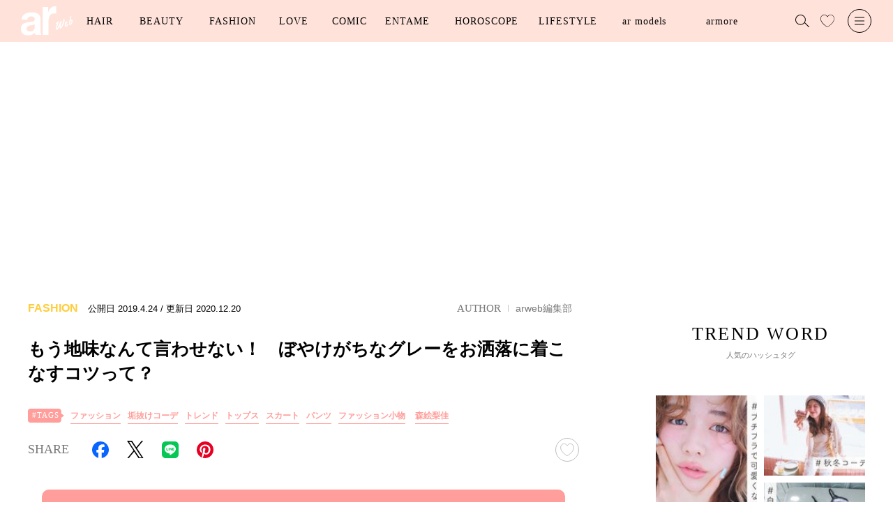

--- FILE ---
content_type: text/html; charset=utf-8
request_url: https://www.google.com/recaptcha/api2/aframe
body_size: 269
content:
<!DOCTYPE HTML><html><head><meta http-equiv="content-type" content="text/html; charset=UTF-8"></head><body><script nonce="nrYDns8XhvZkluNRvXGPNA">/** Anti-fraud and anti-abuse applications only. See google.com/recaptcha */ try{var clients={'sodar':'https://pagead2.googlesyndication.com/pagead/sodar?'};window.addEventListener("message",function(a){try{if(a.source===window.parent){var b=JSON.parse(a.data);var c=clients[b['id']];if(c){var d=document.createElement('img');d.src=c+b['params']+'&rc='+(localStorage.getItem("rc::a")?sessionStorage.getItem("rc::b"):"");window.document.body.appendChild(d);sessionStorage.setItem("rc::e",parseInt(sessionStorage.getItem("rc::e")||0)+1);localStorage.setItem("rc::h",'1769255674713');}}}catch(b){}});window.parent.postMessage("_grecaptcha_ready", "*");}catch(b){}</script></body></html>

--- FILE ---
content_type: text/css; charset=utf-8
request_url: https://arweb.ismcdn.jp/resources/ar/css/pc/pages/leafs.css?rf=202512190917
body_size: 7035
content:
@keyframes animate-in{0%{opacity:0}to{opacity:1}}@keyframes animate-scroll{0%{transform:scaleY(0);transform-origin:0 0}49%{transform:scale(1);transform-origin:0 0}50%{transform:scale(1);transform-origin:0 100%}to{transform:scaleY(0);transform-origin:0 100%}}@keyframes animate-line{0%{transform:scaleX(0);transform-origin:0 0}to{transform:scale(1);transform-origin:0 100%}}@keyframes animate-up{0%{transform:translate3d(0,20%,0)}to{transform:translateZ(0);opacity:1}}@keyframes animate-off{0%{transform:translateZ(0)}to{transform:translate3d(0,-100%,0)}}@keyframes animate-rotate{0%{transform:rotate(0)}to{transform:rotate(1turn)}}@keyframes animate-slide{0%{transform:translateX(0)}to{transform:translateX(-50%)}}.m-article__link{display:block}.m-article__imgwrap{position:relative;overflow:hidden;background-color:#fff}.m-article__img{-o-object-fit:cover;object-fit:cover}.m-article__ttl{font-size:13px;font-weight:400;line-height:1.5;color:#000}.m-article__info{display:flex;align-items:center}.m-article__label{font-size:11px;display:inline-block}.m-article__date{font-size:11px}.m-article .js-like{position:absolute;right:8px;bottom:8px}.m-article.\--block .m-article__ttl{margin-top:12px}.m-article.\--block .m-article__link{display:block;width:240px}.m-article.\--block .m-article__img{width:240px;height:240px}.m-article.\--list .m-article__ttl{display:-webkit-box;overflow:hidden;-ms-grid-row:1;-ms-grid-column:3;grid-area:ttl;-webkit-line-clamp:3;-webkit-box-orient:vertical}.m-article.\--list .m-article__link{display:grid;grid-template-columns:auto 1fr;grid-template-rows:auto 1fr;gap:0 0;grid-template-areas:"image ttl" "image info"}.m-article.\--list .m-article__imgwrap{width:100px;height:100px;margin-right:10px;-ms-grid-row:1;-ms-grid-row-span:3;-ms-grid-column:1;grid-area:image}.m-article.\--list .m-article__img{width:100px;height:100px}.m-article.\--list .m-article__info{position:relative;display:flex;margin-top:13px;-ms-grid-row:3;-ms-grid-column:3;grid-area:info;align-items:center}.m-article.\--list.\--listL .m-article__imgwrap{width:160px;height:160px;margin-right:20px}.m-article.\--list.\--listL .m-article__img{width:160px;height:160px}.m-article.\--list.\--listL .m-article__info{align-items:flex-start}.m-article.\--small .m-article__link{width:175px}.m-article.\--small .m-article__img{width:175px;height:175px}.m-article.\--medium .m-article__link{width:250px}.m-article.\--medium .m-article__img{width:250px;height:250px}.m-article.\--large .m-article__link{width:400px}.m-article.\--large .m-article__img{width:400px;height:400px}.m-article.\--large .m-article__ttl{font-size:15px}.m-article.\--large .m-article__date,.m-article.\--large .m-article__label{font-size:12px}.m-article.\--llarge .m-article__link{width:410px}.m-article.\--llarge .m-article__img{width:410px;height:410px}.m-article.\--llarge .m-article__ttl{font-size:15px}.m-article.\--llarge .m-article__date,.m-article.\--llarge .m-article__label{font-size:12px}.m-article.\--pick .m-article__link{width:190px}.m-article.\--pick .m-article__img{width:190px;height:190px}.m-article.\--pick .m-article__ttl{font-size:15px}.m-article.\--pick .m-article__date,.m-article.\--pick .m-article__label{font-size:12px}.m-article.\--hair{margin-top:8px;margin-right:8px}.m-article.\--hair .m-article__link{width:258px}.m-article.\--hair .m-article__img{width:258px;height:258px}.m-article.\--hair .m-article__ttl{font-size:15px}.m-article.\--hair .m-article__date,.m-article.\--hair .m-article__label{font-size:12px}.\--rank .m-article__ttl{font-size:15px}.\--rank .m-article__date,.\--rank .m-article__label{font-size:12px}.\--rank .m-article:before{position:relative;top:-25px;display:block;width:100%;margin-top:50px;content:"";border-top:1px solid #e1e1e1}.\--rank .m-article:first-child():before{border-color:transparent}.m-article.\--pr .m-article__imgwrap:after{font-size:11px;position:absolute;top:5px;right:5px;display:flex;content:"PR";color:#787878;border-radius:4px;background-color:hsla(0,0%,100%,.7019607843137254)}.m-article:hover .m-article__img{transition-timing-function:ease;transition-duration:.3s;transition-property:all;transform:scale(1.1);opacity:.8}.m-armore{position:relative;padding:48px 50px 150px;color:#fff;justify-content:space-around}.m-armore-layout{position:relative;overflow:hidden;width:100%}.m-armore--left{position:relative;top:70px;display:flex;flex-direction:column;justify-content:center}.m-armore--right{width:464px}.m-armore__img{-o-object-fit:cover;object-fit:cover;position:fixed;z-index:-2;top:0;left:0;height:100vh;@extend %ofi}.m-armore__ttl{font-size:20px}.m-armore__info{text-align:center}.m-armore__date{font-size:15px}.m-armore__date span{font-weight:700}.m-armore__date span:first-of-type{padding-right:10px;border-right:1px solid #fff}.m-armore__num{font-family:Inter;font-size:100px;font-weight:700;color:transparent;-webkit-text-stroke:2px #fff}.m-armore__subttl{font-size:34px;text-align:center}.m-armore__txt{font-size:17px;font-weight:700;line-height:1.6;position:relative;margin-top:40px;padding-left:44px}.m-armore__txt:before{position:absolute;top:5px;left:0;display:block;width:24px;height:24px;content:"";border:1px solid #fff;background-image:url("data:image/svg+xml;charset=utf8,%3Csvg%20height%3D%2213.963%22%20viewBox%3D%220%200%2020.61%2013.963%22%20width%3D%2220.61%22%20xmlns%3D%22http%3A%2F%2Fwww.w3.org%2F2000%2Fsvg%22%3E%3Cpath%20d%3D%22m6712.591%208986.874%206.368%206.892%2011.415-11.549%22%20fill%3D%22none%22%20stroke%3D%22%23fff%22%20stroke-linecap%3D%22round%22%20stroke-linejoin%3D%22round%22%20stroke-width%3D%222%22%20transform%3D%22translate(-6711.178%20-8980.803)%22%2F%3E%3C%2Fsvg%3E");background-position:50%;background-size:9px 6px}.m-armore-layout.is-inview:after{position:fixed;z-index:-1;top:0;right:0;bottom:0;left:0;display:block;content:"";opacity:.25;background-color:#000}.is-inview .m-armore__img{position:fixed}@supports (-webkit-touch-callout:none){.m-armore-layout{height:-webkit-fill-available}}.m-breadcrumb{font-size:11px;padding:15px 0;border-top:1px solid #e1e1e1;border-bottom:1px solid #e1e1e1}.m-breadcrumb-list{display:flex;flex-wrap:wrap}.m-breadcrumb__item__link{font-size:12px;font-family:Inter;margin-right:12px}.m-breadcrumb__item__link:after{display:inline-flex;width:4px;height:8px;margin-left:8px;content:"";background-image:url("data:image/svg+xml;charset=utf8,%3Csvg%20enable-background%3D%22new%200%200%207.1%2010.8%22%20viewBox%3D%220%200%207.1%2010.8%22%20xmlns%3D%22http%3A%2F%2Fwww.w3.org%2F2000%2Fsvg%22%3E%3Cpath%20d%3D%22m.3%2010.4%206-5-6-5%22%20fill%3D%22none%22%20stroke%3D%22%23c8c8c8%22%20stroke-miterlimit%3D%2210%22%2F%3E%3C%2Fsvg%3E");background-position:100%;background-size:contain}.m-breadcrumb__item:last-child .m-breadcrumb__item__link:after{content:none}.m-hair-layout{display:flex;width:790px;height:200px}.m-hair__ttl{position:relative}.m-hair__tag{font-size:18px;font-weight:700}.m-hair.\--trend .m-hair__ttl{font-family:Jost;font-weight:400}.m-hair.\--trend .m-hair__ttl:before{font-size:40px;display:block;margin-bottom:5px;content:"TREND HAIR";letter-spacing:2.17px;color:#000}.m-hair.\--trend .m-hair__ttl.\--sub{font-size:11px;color:#787878}.m-hair.\--trend .m-hair__ttl.\--sub:before{font-size:26px}.m-hair.\--topic .m-hair__ttl{font-family:Jost;font-weight:400}.m-hair.\--topic .m-hair__ttl:before{font-size:40px;display:block;margin-bottom:5px;content:"HAIR TOPIC";letter-spacing:2.17px;color:#000}.m-hair.\--topic .m-hair__ttl.\--sub{font-size:11px;color:#787878}.m-hair.\--topic .m-hair__ttl.\--sub:before{font-size:26px}.m-hair__item{margin-right:10px}.m-hair__item__link{display:flex;align-items:center;justify-content:center;-webkit-clip-path:circle(50%);clip-path:circle(50%)}.m-hair__item__link img{width:150px;height:150px}.m-hair__item__link{width:150px}.m-hair__item__img{-o-object-fit:cover;object-fit:cover}.m-hair{overflow:auto}.m-list-layout{position:relative;z-index:0}.m-list-layout.\--back{padding-top:1px;padding-bottom:40px}.m-list-layout.\--armodel{background-color:#ffede3}.m-list__ttl{position:relative;color:#787878;font-family:Jost;font-weight:400}.m-list__ttl:before{font-size:40px;display:block;margin-bottom:5px;letter-spacing:2.17px;color:#000}.m-list__ttl.\--sub{font-size:11px;color:#787878}.m-list__ttl.\--sub:before{font-size:26px}.m-list__ttl:before{content:attr(data-title)}.m-list__ttl.\--like:before{font-size:22px}.m-latest{position:relative;padding:30px 0}.m-latest__ttl{font-family:Jost;font-weight:400;font-style:italic;font-size:12px;position:relative;z-index:1;width:152px;margin:auto;padding:8px;text-align:center;letter-spacing:1.2px}.m-latest__ttl:after,.m-latest__ttl:before{position:absolute;display:block;width:100%;height:100%;content:"";border:1px solid #000}.m-latest__ttl:before{z-index:-1;bottom:-5px;left:5px}.m-latest__ttl:after{z-index:-1;bottom:0;left:0;background-color:#f0f0f0}.m-latest__imgwrap{overflow:hidden;height:-moz-fit-content;height:fit-content;margin-right:auto;margin-left:auto}.m-latest__img{-o-object-fit:cover;object-fit:cover}.m-latest__date{font-size:15px}.m-latest__txt{font-size:13px;letter-spacing:1.5px}.m-latest__linkwrap{font-size:12px;display:flex;margin:20px 20px 0;justify-content:space-between}.m-latest__link{font-size:12px;width:48%;padding-top:14px;padding-bottom:14px}.m-latest__link:after{right:15px}.m-latest.\--large .m-latest__imgwrap{width:204px;min-height:258px;border:10px solid #fff}.m-latest.\--sub .m-latest__link{font-size:9.6px;padding-right:20px;padding-left:14px}.m-latest.\--sub .m-latest__link:after{right:10px}.m-latest.\--sub{margin-top:40px}.m-nav{position:absolute;left:0;display:none;padding:30px}.m-nav .l-col-3{flex-wrap:nowrap}.m-nav__ttl{font-size:12px;font-weight:400;margin-bottom:20px}.m-nav-tag{min-width:120px}.m-nav-inner a{font-size:12px;font-weight:400;display:block;margin-top:12px;word-break:keep-all;color:#000}.m-nav-inner a:first-child(){margin-top:0}.m-nav-catalog__item-wrap{display:flex}.m-nav-catalog__item__link{display:flex;overflow:hidden;width:110px;height:140px;margin-right:8px;justify-content:center;align-items:center}.m-nav-catalog__item__link:last-child(){margin-right:0}.m-nav-catalog__item__link img{-o-object-fit:cover;object-fit:cover}.m-nav-catalog__item__ttl{font-size:15px;position:absolute;color:#fff;font-family:Jost;font-weight:400}.m-nav.\--large{padding:40px 50px}.m-nav.\--large .m-nav-inner{margin-top:38px}.js-hover-elm.is-active,.js-hover-menu.is-active .js-hover-elm{display:block}.m-search__ttl{font-family:Jost;font-weight:400}.m-search__ttl:before{font-size:40px;display:block;margin-bottom:5px;content:"SEARCH";letter-spacing:2.17px;color:#000}.m-search__ttl.\--sub{font-size:11px;color:#787878}.m-search__ttl.\--sub:before{font-size:26px}.m-search__form{display:flex;width:560px;margin-right:auto;margin-left:auto;border-radius:25px;align-items:center;justify-content:space-between}.m-search__form.\--line{border:1px solid #c8c8c8}.m-search__txt{line-height:40px;width:80%}.m-search__txt:-webkit-autofill{-webkit-box-shadow:0 0 0 1000px tranceparent inset}.m-search__txt::-moz-placeholder{font-size:14px;color:#b4b4b4}.m-search__txt::placeholder{font-size:14px;color:#b4b4b4}.m-search__submit{width:17%;height:50px;background-image:url("data:image/svg+xml;charset=utf8,%3Csvg%20enable-background%3D%22new%200%200%2031.6%2028.9%22%20viewBox%3D%220%200%2031.6%2028.9%22%20xmlns%3D%22http%3A%2F%2Fwww.w3.org%2F2000%2Fsvg%22%3E%3Cpath%20d%3D%22m31.3%2027.6-9.6-9.6c1.1-1.8%201.8-3.9%201.8-6.2%200-6.5-5.2-11.8-11.7-11.8s-11.8%205.3-11.8%2011.8%205.3%2011.8%2011.8%2011.8c3.6%200%206.9-1.7%209-4.3l9.4%209.4c.2.2.4.2.6.2s.4-.1.6-.2c.3-.3.3-.8-.1-1.1zm-19.5-5.6c-5.6%200-10.2-4.6-10.2-10.2s4.6-10.2%2010.2-10.2%2010.2%204.6%2010.2%2010.2-4.6%2010.2-10.2%2010.2z%22%2F%3E%3C%2Fsvg%3E");background-position:50%;background-size:20px}.m-sns{margin-left:auto}.m-sns__ttl{font-size:15px;color:#787878;font-family:Jost;font-weight:500}.m-sns-list{display:flex;width:360px;margin:18px auto 0;justify-content:space-between}.m-sns__item{display:flex;width:43px;height:43px;border-radius:50%;align-items:center;justify-content:center}.m-sns__item img{width:30px;height:30px}.m-pager{display:flex;justify-content:center}.m-pager__item{margin:0 20px}.m-pager__item a{display:flex;width:35px;height:35px;border-radius:50%;align-items:center;justify-content:center}.m-pager__item a button{width:8px;height:100%;background-image:url("data:image/svg+xml;charset=utf8,%3Csvg%20enable-background%3D%22new%200%200%207.1%2010.8%22%20viewBox%3D%220%200%207.1%2010.8%22%20xmlns%3D%22http%3A%2F%2Fwww.w3.org%2F2000%2Fsvg%22%3E%3Cpath%20d%3D%22m.3%2010.4%206-5-6-5%22%20fill%3D%22none%22%20stroke%3D%22%23000%22%20stroke-miterlimit%3D%2210%22%2F%3E%3C%2Fsvg%3E");background-position:50%;background-size:contain}.m-pager__item.\--prev{margin-right:30px}.m-pager__item.\--prev button{transform:rotate(180deg)}.m-pager__item.\--next{margin-left:30px}.m-pager__item.is-active a{background-color:#f0f0f0}.m-parallax{position:relative;overflow:hidden;width:100%;height:400px}.m-parallax__img{-o-object-fit:cover;object-fit:cover;position:fixed;z-index:-1;top:60px;left:0;width:100vw;height:400px}.m-parallax__img.is-off{z-index:-4}.m-parallax__info{position:absolute;bottom:26px;display:flex;margin:0 20px;color:#fff;align-items:center}.m-parallax__ttl{font-size:40px;font-family:Jost;font-weight:400;word-break:keep-all}.m-parallax__txt{font-size:14px;line-height:1.64}.m-parallax.is-inview:after{position:fixed;z-index:-1;top:0;right:0;bottom:0;left:0;display:block;content:"";opacity:.1;background-color:#000}.m-pickup-layout{margin:0 80px}.m-pickup{padding-bottom:60px}.m-pickup .slick-track{left:10px}.m-pickup .\--pick{width:190px}.m-pickup__ttl{color:#787878;font-family:Jost;font-weight:400}.m-pickup__ttl:before{font-size:40px;display:block;margin-bottom:5px;content:"PICK UP NEWS";letter-spacing:2.17px;color:#000}.m-pickup__ttl.\--sub{font-size:11px;color:#787878}.m-pickup__ttl.\--sub:before{font-size:26px}.m-pickup__ttl{padding-top:30px}.m-pickup .\--pickup{top:35%;width:37px;height:37px;background-position:50%;background-size:12px 24px}.m-pickup .\--pickup.\--prev{left:-40px;transform:rotate(180deg)}.m-pickup .\--pickup.\--next{right:-40px}.m-ranking .l-col-3{flex-wrap:wrap}.m-ranking__label{font-weight:700;width:140px;text-align:center;white-space:nowrap;color:#c8c8c8;border-bottom:1px solid #c8c8c8}.m-ranking__label:first-of-type{margin-left:auto}.m-ranking__label:nth-of-type(2){margin-right:auto}.m-ranking__label:after{display:block;height:10px;content:""}.m-ranking__tab:checked+.m-ranking__label{color:#000;border-bottom:1px solid #000;font-family:Inter}.m-ranking__ttl{position:relative;top:-10px;font-family:Jost;font-weight:400}.m-ranking__ttl:before{font-size:40px;display:block;margin-bottom:5px;content:"RANKING";letter-spacing:2.17px;color:#000}.m-ranking__ttl.\--sub{font-size:11px;color:#787878}.m-ranking__ttl.\--sub:before{font-size:26px}.m-ranking__ttl:after{position:absolute;z-index:0;top:60px;right:20px;width:108px;height:108px;content:"";background-image:url(/common/images/ar/icon_rank_pc.gif);background-position:50%;background-size:100%}.m-ranking article{position:relative}.m-ranking article:after{font-family:Inter;font-weight:600;font-size:20px;position:absolute;top:5px;left:5px;display:flex;width:38px;height:38px;border-radius:50%;background-color:#fff;align-items:center;justify-content:center}.m-ranking article:first-child:after{content:"1"}.m-ranking article:nth-child(2):after{content:"2"}.m-ranking article:nth-child(3):after{content:"3"}.m-ranking article:nth-child(4):after{content:"4"}.m-ranking article:nth-child(5):after{content:"5"}.m-ranking article:nth-child(6):after{content:"6"}.m-ranking article:nth-child(7):after{content:"7"}.m-ranking article:nth-child(8):after{content:"8"}.m-ranking article:nth-child(9):after{content:"9"}.m-ranking article:nth-child(10):after{content:"10"}.m-ranking.\--sub{margin-top:40px}.m-ranking.\--sub .m-ranking__ttl:after{top:17px;left:0;width:67px;height:67px}.m-ranking.\--sub .m-ranking__label{font-size:13px;width:88px}.m-ranking.\--rank .m-ranking-list article:after,.m-ranking.\--sub .m-ranking-list article:after{font-size:11px;width:20px;height:20px}.m-ranking.\--rank .m-ranking-list article{width:100%}.m-ranking.\--rank .m-ranking-list article:after{top:60px}.m-tag__ttl{font-size:17px;font-weight:400}.m-tag:before{display:flex;width:56px;height:30px;margin:auto;padding-top:5px;background-image:url("data:image/svg+xml;charset=utf8,%3Csvg%20enable-background%3D%22new%200%200%20112%2059%22%20viewBox%3D%220%200%20112%2059%22%20xmlns%3D%22http%3A%2F%2Fwww.w3.org%2F2000%2Fsvg%22%3E%3Cpath%20d%3D%22m105%200h-98c-3.9%200-7%203.1-7%207v34c0%203.9%203.1%207%207%207h40.8l8.2%2011%208.2-11h40.8c3.9%200%207-3.1%207-7v-34c0-3.9-3.1-7-7-7z%22%20fill%3D%22%23ff9e9a%22%2F%3E%3C%2Fsvg%3E");background-position:50%;background-size:100%;justify-content:center}.m-trend-layout{display:grid;margin-top:30px;grid-template-columns:254px 258px 258px;grid-template-rows:178px 178px;gap:10px 10px;grid-template-areas:"item1 item2 item3" "item1 item4 item4"}.m-trend__ttl{font-family:Jost;font-weight:400}.m-trend__ttl:before{font-size:40px;display:block;margin-bottom:5px;content:"TREND WORD";letter-spacing:2.17px;color:#000}.m-trend__ttl.\--sub{font-size:11px;color:#787878}.m-trend__ttl.\--sub:before{font-size:26px}.m-trend__ttl{position:relative;top:-20px}.m-trend__item{display:block}.m-trend__item--1{-ms-grid-row:1;-ms-grid-row-span:3;-ms-grid-column:1;grid-area:item1}.m-trend.\--sub .m-trend-layout>.m-trend__item--1{-ms-grid-row:1;-ms-grid-row-span:2;-ms-grid-column:1}.m-trend__item--2{-ms-grid-row:1;-ms-grid-column:3;grid-area:item2}.m-trend.\--sub .m-trend-layout>.m-trend__item--2{-ms-grid-row:1;-ms-grid-column:2}.m-trend__item--3{-ms-grid-row:1;-ms-grid-column:5;grid-area:item3}.m-trend.\--sub .m-trend-layout>.m-trend__item--3{-ms-grid-row:2;-ms-grid-column:2}.m-trend__item--4{-ms-grid-row:3;-ms-grid-column:3;-ms-grid-column-span:3;grid-area:item4}.m-trend.\--sub .m-trend-layout>.m-trend__item--4{-ms-grid-row:3;-ms-grid-column:1;-ms-grid-column-span:2}.m-trend__item__img{-o-object-fit:cover;object-fit:cover;width:100%;height:100%}.m-trend__item--1{width:256px;height:366px}.m-trend__item--2,.m-trend__item--3{width:258px;height:178px}.m-trend__item--4{width:526px;height:178px}.m-trend.\--sub{margin-top:50px}.m-trend.\--sub .m-trend-layout{grid-template-columns:1fr 1fr;grid-template-rows:115px 115px 115px;grid-template-areas:"item1 item2" "item1 item3" "item4 item4"}.m-trend.\--sub .m-trend__item--1{width:145px;height:240px}.m-trend.\--sub .m-trend__item--2,.m-trend.\--sub .m-trend__item--3{width:145px;height:115px}.m-trend.\--sub .m-trend__item--4{width:300px;height:115px}.m-whatsnew-layout{position:relative;z-index:0}.m-whatsnew{flex-wrap:wrap}.m-whatsnew__ttl{position:relative;margin-left:-30px;color:#787878;font-family:Jost;font-weight:400}.m-whatsnew__ttl:before{font-size:40px;display:block;margin-bottom:5px;content:"WHAT'S NEW";letter-spacing:2.17px;color:#000}.m-whatsnew__ttl.\--sub{font-size:11px;color:#787878}.m-whatsnew__ttl.\--sub:before{font-size:26px}.m-whatsnew__ttl:after{position:absolute;z-index:0;top:80px;right:0;width:112px;height:112px;content:"";animation-name:animate-rotate;animation-duration:10s;animation-timing-function:linear;animation-iteration-count:infinite;background-image:url(/common/images/ar/ttl_whatsnew_pc_no.gif);background-position:100%;background-size:112px;animation-fill-mode:none}.m-slide{overflow-y:hidden;height:630px;padding:40px 0}.m-slide .slick-track{left:10%}.m-slide article{margin:8px}.m-slide.\--beauty{background-color:#e9f6f8}.m-slide.\--fashion{background-color:#fff5d7}.m-slide.\--love{background-color:#ffede3}.m-slide.\--lifestyle{background-color:#f9f0e5}.m-slide.\--horoscope{background-color:#f1edf7}.m-slide.\--entame{background-color:#f0f7e5}.m-slide.\--model{background-color:#e5f5eb}.m-slide.\--armore{background-color:#ffdac7}.m-slide.\--armore2{background-color:#fceaec}.m-slide .\--slide{top:35%;width:37px;height:37px;background-color:hsla(0,0%,100%,.5019607843137255);background-position:50%;background-size:6.5px 12px}.m-slide .\--slide.\--prev{left:165px;transform:rotate(180deg)}.m-slide .\--slide.\--next{right:165px}.m-overphoto{position:absolute;top:20vh;left:50%;width:620px;transform:translateX(-50%)}.m-overphoto-wrap{position:fixed;z-index:10001;top:0;left:0;display:none;width:100vw;height:100%;background-color:rgba(0,0,0,.9)}.m-overphoto-wrap.is-show{display:block}.m-overphoto-wrap__btn{font-size:2.4rem;font-weight:700;width:40%;margin-top:40px;padding:5px 0;cursor:pointer;text-align:center;background-color:#ff1d43}.m-overphoto-inner{position:relative}.m-overphoto-bg{padding:10px;background:#fff}.m-overphoto article{margin:0}main{margin-top:60px}.l-main,.l-sub{margin-top:80px}.l-col-3,.l-col-4{flex-wrap:wrap}.article-header__img{-o-object-fit:cover;object-fit:cover}.article-header__label{font-size:16px}.article-header__label:after{margin-left:10px;content:""}.article-header__date{font-size:13px}.article-header__like{width:34px;min-width:34px;height:34px;border:1px solid #bebebe;border-radius:50%;justify-content:center}.article-header__ttl{font-size:25px;margin-top:30px}.article-header__txt{font-size:15px;line-height:1.54;color:#787878}.article-header-tags a{font-size:12px;font-weight:700;position:relative;top:1px;margin-left:10px;padding-bottom:4px;word-break:keep-all;color:#ff9e9a;border-bottom:1px solid #ff9e9a}.article-header__author{display:flex;margin-left:auto;color:#787878}.article-header__author .c-date,.article-header__author a{font-size:14px}.l-col-2 .article-share{width:50%}.article-share,.article-share__ttl{display:flex;align-items:center}.article-share__ttl{margin-right:30px}.article-share-layout{display:flex;flex-basis:180px;justify-content:space-between}.article-footer{margin:20px 20px 0}.article-footer-tag__ttl{margin-bottom:10px}.article-footer-share-layout{display:flex;width:220px;margin-right:auto;margin-left:auto;justify-content:space-between}.article-body{line-height:1.56}.article-body:after{display:table;clear:both;content:""}.article-body a:not([class]){font-weight:700;display:inline-block;padding-bottom:4px;color:#ff9e9a;border-bottom:1px solid #ff9e9a}.article-body .article-figure .caption,.article-body .article-figure__caption,.article-body .image-area .caption,.article-body .image-area__caption{font-size:12px;line-height:1.5;width:93%;margin-top:30px;color:#787878}.article-body .article-figure .blank-caption,.article-body .image-area .blank-caption{display:none}.article-body .article-figure img,.article-body .image-area img{max-width:100%}.article-body .article-figure,.article-body .figure-center,.article-body .figure-left,.article-body .figure-right,.article-body .image-area{margin-top:40px;margin-bottom:60px;text-align:center}.article-body .article-figure img,.article-body .figure-center img,.article-body .figure-left img,.article-body .figure-right img,.article-body .image-area img{margin-right:auto;margin-left:auto}.article-body .article-figure span,.article-body .figure-center span,.article-body .figure-left span,.article-body .figure-right span,.article-body .image-area span{display:block;padding:15px 65px;text-align:left;color:#666}.article-body .figure-left span,.article-body .figure-right span,.article-body .figure span{display:block;padding:10px 0;text-align:left;color:#666}.article-body>h2{font-size:20px;margin-top:30px;padding-bottom:10px;border-bottom:1px solid #c8c8c8}.article-body>h3{font-size:16px;margin-top:30px;color:#ff9e9a}.article-body>h4{font-size:15px;margin-top:30px}.article-body>p{margin-top:25px}.article-body .video{position:relative;width:100%;padding-top:56.25%!important;text-align:center}.article-body .video iframe{position:absolute;top:0;right:0;width:100%;height:100%}.article-body .video-caption{font-size:12px;line-height:1.5;margin-top:30px;color:#787878}.article-body.\--shindan{margin-top:50px}.article-body.\--shindan>h2{margin-bottom:30px}.article-hair{margin-top:80px;text-align:center}.article-hair__imgwrap{display:inline-flex;flex-direction:column;width:280px;height:auto}.article-hair__imgwrap span{text-align:left;font-family:Inter;font-weight:600}.article-hair__imgwrap:nth-child(2n){margin-left:30px}.article-hair .article-figure,.article-hair__img,.article-hair img{margin-top:10px;-o-object-fit:cover;object-fit:cover}.article-info{font-size:13px;margin-top:40px;padding:25px}.article-info p{line-height:1.7;margin-top:15px}.article-info h3,.article-info h4{font-size:14px}.article-author{font-size:14px;display:flex;padding:40px;border:1px solid #c8c8c8;align-items:center}.article-author__imgwrap{display:flex;background-color:#c8c8c8;align-items:center;justify-content:center;-webkit-clip-path:circle(50%);clip-path:circle(50%)}.article-author__imgwrap img{width:auto;height:95px;min-width:95px;-o-object-fit:cover;object-fit:cover}.article-author__name{font-weight:700}.article-author__title{font-weight:400;display:block;color:#787878}.article-author__link{display:flex;align-items:center}.article-author__link a{display:block;margin-left:5px}.article-cast{font-size:11px}.article-imglist{justify-content:space-around}.article-imglist__imgwrap img{background-color:#c8c8c8}.article-imglist.l-col-2 .article-imglist__imgwrap img{width:380px}.article-imglist.l-col-3 .article-imglist__imgwrap img{width:248px}.article-imglist.l-col-4 .article-imglist__imgwrap img{width:180px}.article-balloon{display:flex;width:586px}.article-balloon.\--right{margin-left:auto}.article-balloon.\--right .article-balloon-layout{margin-right:20px}.article-balloon.\--right .article-balloon__name{text-align:right}.article-balloon.\--right .article-balloon__txt:before{position:absolute;top:20px;right:-15px;content:"";transform:rotate(-90deg);border:8px solid transparent;border-top-color:#ffe3db}.article-balloon.\--left .article-balloon-layout{margin-left:20px}.article-balloon.\--left .article-balloon__txt{border:1px solid #c8c8c8}.article-balloon.\--left .article-balloon__txt:before{left:-6px;width:10px;height:10px;transform:rotate(-135deg);border-top:1px solid #c8c8c8;border-right:1px solid #c8c8c8;background:#fff}.article-balloon__name{font-size:14px;font-weight:700;display:block;color:#787878}.article-balloon__txt{font-size:14px;position:relative;width:460px;padding:20px;border-radius:10px}.article-balloon__txt:after,.article-balloon__txt:before{position:absolute;content:""}.article-balloon__imgwrap{display:flex;background-color:#c8c8c8;align-items:center;justify-content:center;-webkit-clip-path:circle(50%);clip-path:circle(50%)}.article-balloon__imgwrap img{width:100px;height:100px}.article-balloon__imgwrap{position:relative;top:-10px;width:99px;height:99px}.article-balloon__imgwrap img{min-width:100px;-o-object-fit:cover;object-fit:cover}.article-tu-item{display:flex;width:610px;margin-right:auto;margin-left:auto}.article-tu-item__imgwrap{margin-right:20px}.article-tu-item__imgwrap img{min-width:200px;-o-object-fit:cover;object-fit:cover}.article-tu-item__ttl{font-size:15px;color:#ff9e9a}.article-tu-item__caption{font-size:14px;margin-top:20px}.article-tu-read{display:flex;align-items:center}.article-tu-read__num{margin-right:20px;font-family:Inter;font-size:46px;font-weight:700;color:transparent;-webkit-text-stroke:2px #000}.article-tu-read__txt{font-size:14px;font-weight:700;color:#787878}.article-tu-read__ttl{font-size:20px;color:#ff9e9a}.article-tu__ttl{padding:4px 6px;background-color:#ffe3db}.article-tu-list{padding:20px 40px 40px}.article-tu-list__item{font-size:15px;font-weight:700;line-height:1.4;display:flex;margin-top:20px;color:#787878;align-items:center}.article-tu-list__item:before{display:block;width:22px;height:22px;margin-right:20px;content:"";border:1px solid #787878;background-color:#fff;background-image:url("data:image/svg+xml;charset=utf8,%3Csvg%20enable-background%3D%22new%200%200%2012.5%209.5%22%20viewBox%3D%220%200%2012.5%209.5%22%20xmlns%3D%22http%3A%2F%2Fwww.w3.org%2F2000%2Fsvg%22%3E%3Cpath%20d%3D%22m.8%204%203.9%204.8%207.1-8%22%20fill%3D%22none%22%20stroke%3D%22%237b7b7a%22%20stroke-linecap%3D%22round%22%20stroke-linejoin%3D%22round%22%20stroke-width%3D%221.5%22%2F%3E%3C%2Fsvg%3E");background-position:50%;background-size:11px 8px}.article-outline-wrap{font-size:1.4rem;font-weight:700;position:relative;margin-top:60px;padding:48px 80px;color:#ff9f9a;border-radius:10px;background-color:#ffe3db}.article-outline__btn{position:absolute;top:30px;right:30px;width:20px;height:20px;content:"";cursor:pointer;background-image:url("[data-uri]");background-position:50%;background-size:100%}.article-outline__subttl{display:none}.article-outline__ttl{font-size:1.6rem;position:relative;z-index:0;margin-bottom:30px;text-indent:7px;color:#fff}.article-outline__ttl:before{position:absolute;z-index:-1;top:-5px;left:-15px;width:80px;height:45px;content:"";background-image:url("data:image/svg+xml;charset=utf8,%3Csvg%20xmlns%3D%22http%3A%2F%2Fwww.w3.org%2F2000%2Fsvg%22%20width%3D%2280%22%20height%3D%2243%22%20viewBox%3D%220%200%2080%2043%22%3E%20%3Cg%20id%3D%22%E3%82%B0%E3%83%AB%E3%83%BC%E3%83%97_1%22%20data-name%3D%22%E3%82%B0%E3%83%AB%E3%83%BC%E3%83%97%201%22%20transform%3D%22translate(-228%20-734)%22%3E%20%3Cg%20id%3D%22%E9%95%B7%E6%96%B9%E5%BD%A2_1%22%20data-name%3D%22%E9%95%B7%E6%96%B9%E5%BD%A2%201%22%20transform%3D%22translate(228%20734)%22%20fill%3D%22%23ff9f9a%22%20stroke%3D%22%23ff9f9a%22%20stroke-width%3D%221%22%3E%20%3Crect%20width%3D%2280%22%20height%3D%2234%22%20rx%3D%225%22%20stroke%3D%22none%22%2F%3E%20%3Crect%20x%3D%220.5%22%20y%3D%220.5%22%20width%3D%2279%22%20height%3D%2233%22%20rx%3D%224.5%22%20fill%3D%22none%22%2F%3E%20%3C%2Fg%3E%20%3Cg%20id%3D%22%E3%83%91%E3%82%B9_5%22%20data-name%3D%22%E3%83%91%E3%82%B9%205%22%20transform%3D%22translate(261.232%20766)%22%20fill%3D%22%23ff9f9a%22%3E%20%3Cpath%20d%3D%22M%2013.03546047210693%209.949369430541992%20L%201.408046126365662%200.5%20L%2013.03546047210693%200.5%20L%2013.03546047210693%209.949369430541992%20Z%22%20stroke%3D%22none%22%2F%3E%20%3Cpath%20d%3D%22M%202.816103935241699%201%20L%2012.53546047210693%208.898728370666504%20L%2012.53546047210693%201%20L%202.816103935241699%201%20M%209.5367431640625e-07%200%20L%2013.53546047210693%200%20L%2013.53546047210693%2011%20L%209.5367431640625e-07%200%20Z%22%20stroke%3D%22none%22%20fill%3D%22%23ff9f9a%22%2F%3E%20%3C%2Fg%3E%20%3C%2Fg%3E%3C%2Fsvg%3E");background-position:50%;background-size:100%}.article-outline{margin-left:-14px;counter-reset:section}.article-outline-item{margin-top:12px;cursor:pointer}.article-outline-item__link{color:#ff9f9a}.article-outline-sub{counter-reset:section}.article-outline-sub-item{margin-top:12px;padding-left:20px}.article-outline-item:before,.article-outline-sub-item:before{content:counters(section,"-") ". ";counter-increment:section}.js-outline.is-active{padding:28px 40px}.js-outline.is-active .article-outline__subttl{display:block}.js-outline.is-active .article-outline__btn{transform:rotate(45deg)}.js-outline.is-active .article-outline,.js-outline.is-active .article-outline__ttl{display:none}.article-next__link{display:inline-block;min-width:580px;padding-right:40px;padding-left:30px;color:#787878;border:1px solid #787878;border-radius:inherit}.article-next__link:hover:before{border-radius:0}.article-gallery__img{width:650px;height:645px;margin:auto;-o-object-fit:contain;object-fit:contain}.article-gallery__num{font-size:14px;color:#787878;font-family:Jost;font-weight:400;margin-top:25px}.article-gallery__caption{font-size:12px;min-height:16px;margin-top:30px;text-align:left;color:#787878}.article-gallery__btn{top:50%;width:10px;height:20px;background-position:50%;background-size:12px 24px}.\--gallery .article-footer{margin-top:50px}.\--gallery .article-thumb.is-active{background-color:#000}.\--gallery .article-thumb.is-active img{opacity:.7}.article-thumb{margin-right:10px}.article-thumb-layout{display:flex;width:660px;margin-right:auto;margin-left:auto;padding-top:50px;border-top:1px solid #c8c8c8;flex-wrap:wrap}.article-thumb__img{width:100px;height:100px;-o-object-fit:cover;object-fit:cover}.article-thumb-layout.\--hair{width:790px}.article-thumb-layout.\--hairgallery{margin-bottom:25px;flex-wrap:nowrap}.article-thumb-layout:not(.\--hairgallery) .article-thumb:nth-child(6n){margin-right:0}.article-thumb-layout:not(.\--hairgallery) .article-thumb:nth-child(n+7){margin-top:10px}.article-thumb-layout:not(.\--hairgallery).\--hair .article-thumb{margin-right:8px}.article-thumb-layout:not(.\--hairgallery).\--hair .article-thumb:nth-child(6n){margin-right:0}.article-thumb-layout:not(.\--hairgallery).\--hair .article-thumb:nth-child(n+7){margin-top:8px}.article-thumb-layout:not(.\--hairgallery).\--hair .article-thumb__img{width:125px;height:125px}.article-thumb-layout.\--gallery{width:790px}.article-thumb-layout.\--gallery .article-thumb{flex-shrink:0}.article-thumb-layout.\--gallery .article-thumb__img{width:120px;height:120px}.article-thumb-layout.\--gallery .article-thumb__btn{padding-bottom:60px;border-bottom:1px solid #c8c8c8}.article-video{width:800px;min-height:450px;margin:40px 0 40px -65px}.article-video__frame{position:relative;overflow:hidden;height:0;padding-bottom:56.25%}.article-video iframe{position:absolute;top:0;left:0;width:100%;height:100%}.article-video__caption{padding:15px 65px;color:#666}.article-shindan{margin:50px 0}.article-shindan__link{font-size:15px;font-weight:700;display:inline-flex;min-width:70%;padding:20px 30px;color:#000;border:2px solid #ff9e9a;border-radius:10px;background-color:#fff;justify-content:center}

--- FILE ---
content_type: image/svg+xml
request_url: https://arweb.ismcdn.jp/common/images/common/sns_icon_facebook.svg
body_size: 160
content:
<svg enable-background="new 0 0 50 50" viewBox="0 0 50 50" xmlns="http://www.w3.org/2000/svg"><path d="m50 25c0-13.8-11.2-25-25-25s-25 11.2-25 25c0 11.7 8.1 21.6 19 24.3v-16.7h-5.2v-7.6h5.2v-3.3c0-8.5 3.9-12.5 12.2-12.5 1.6 0 4.3.3 5.4.6v6.9c-.6-.1-1.6-.1-2.9-.1-4.1 0-5.7 1.6-5.7 5.6v2.8h8.2l-1.4 7.6h-6.8v17.2c12.4-1.5 22-12 22-24.8z" fill="#0866ff"/><path d="m34.8 32.6 1.4-7.6h-8.2v-2.7c0-4 1.6-5.6 5.7-5.6 1.3 0 2.3 0 2.9.1v-6.9c-1.1-.3-3.9-.6-5.4-.6-8.4 0-12.2 3.9-12.2 12.4v3.3h-5.2v7.6h5.2v16.6c1.9.5 4 .7 6 .7 1 0 2-.1 3-.2v-17.1z" fill="#fff"/></svg>

--- FILE ---
content_type: text/javascript;charset=utf-8
request_url: https://id.cxense.com/public/user/id?json=%7B%22identities%22%3A%5B%7B%22type%22%3A%22ckp%22%2C%22id%22%3A%22mks955wu74l8948z%22%7D%2C%7B%22type%22%3A%22lst%22%2C%22id%22%3A%222b04hqtugmad51gqkfqqjxrslu%22%7D%2C%7B%22type%22%3A%22cst%22%2C%22id%22%3A%222b04hqtugmad51gqkfqqjxrslu%22%7D%5D%7D&callback=cXJsonpCB1
body_size: 206
content:
/**/
cXJsonpCB1({"httpStatus":200,"response":{"userId":"cx:jm359zopnkeq19ni66napy8hu:1xtlxtbzpelld","newUser":false}})

--- FILE ---
content_type: application/javascript; charset=utf-8
request_url: https://fundingchoicesmessages.google.com/f/AGSKWxVJ4UjskXVeb3XfOuoifBrQRq1MQxtgYGZaT1TWrPET6NhaBAKYypWxVEZGQA3NFKAstPnrMaBlxGVp9ewukP5wasfWDm41Er8cZpoRTw4THI6MJmhQj1aBkS_1MCoRp8qkY7EP2kJv30aukVrEJsS0K_xP_MxA7GTcNP6CArcUH1gNtHkW4u1K1G-T/_/adrec./fifligatus./rsc_ad_/digg_ads./videostreaming_ads.
body_size: -1289
content:
window['88e5a19c-5b01-495b-8531-22410f2ebb2d'] = true;

--- FILE ---
content_type: text/javascript;charset=utf-8
request_url: https://p1cluster.cxense.com/p1.js
body_size: 101
content:
cX.library.onP1('2b04hqtugmad51gqkfqqjxrslu');
